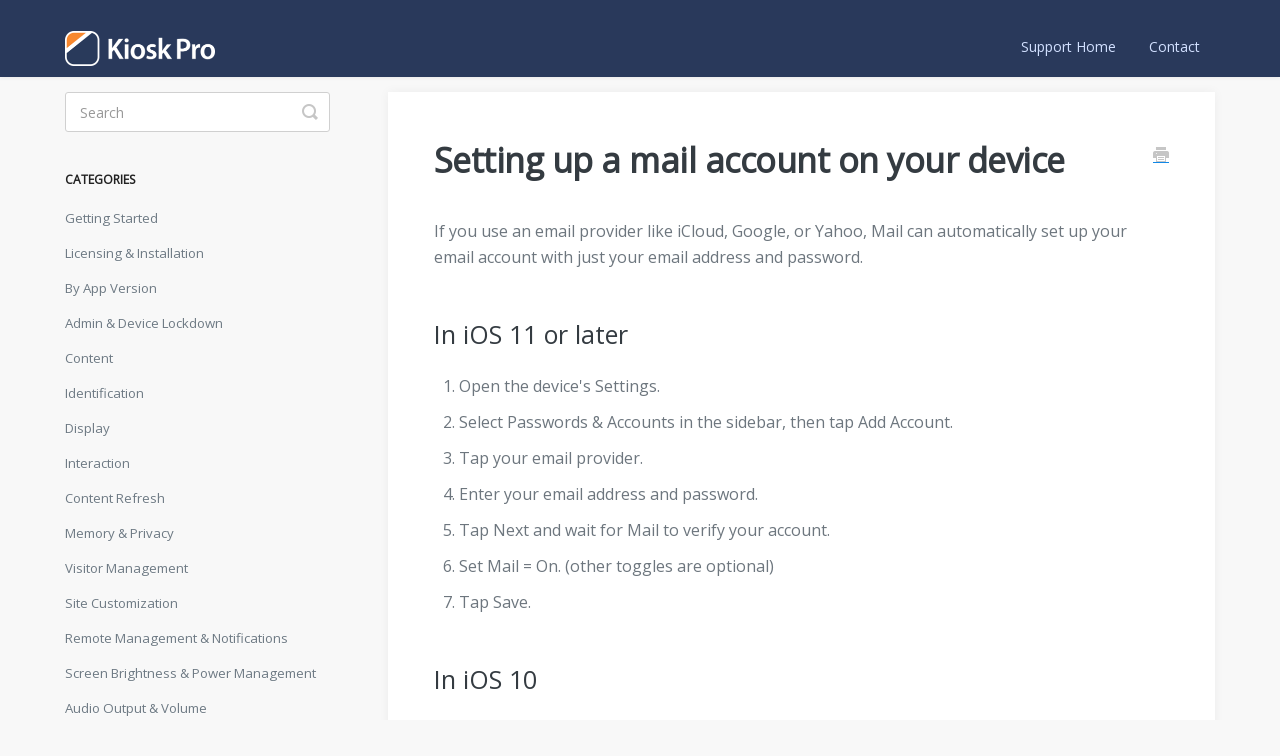

--- FILE ---
content_type: text/html; charset=utf-8
request_url: https://support.kioskgroup.com/article/914-set-up-a-mail-account-on-your-device
body_size: 4986
content:


<!DOCTYPE html>
<html>
    
<head>
    <meta charset="utf-8"/>
    <title>Setting up a mail account on your device - Knowledge Base</title>
    <meta name="viewport" content="width=device-width, maximum-scale=1"/>
    <meta name="apple-mobile-web-app-capable" content="yes"/>
    <meta name="format-detection" content="telephone=no">
    <meta name="description" content="If you use an email provider like iCloud, Google, or Yahoo, Mail can automatically set up your email account with just your email address and password. In iOS 1"/>
    <meta name="author" content="Kiosk Group, Inc."/>
    <link rel="canonical" href="https://support.kioskgroup.com/article/914-set-up-a-mail-account-on-your-device"/>
    
        
   
            <meta name="twitter:card" content="summary"/>
            <meta name="twitter:title" content="Setting up a mail account on your device" />
            <meta name="twitter:description" content="If you use an email provider like iCloud, Google, or Yahoo, Mail can automatically set up your email account with just your email address and password. In iOS 1"/>


    

    
        <link rel="stylesheet" href="//d3eto7onm69fcz.cloudfront.net/assets/stylesheets/launch-1769701017643.css">
    
    <style>
        body { background: #ffffff; }
        .navbar .navbar-inner { background: #ffffff; }
        .navbar .nav li a, 
        .navbar .icon-private-w  { color: #424242; }
        .navbar .brand, 
        .navbar .nav li a:hover, 
        .navbar .nav li a:focus, 
        .navbar .nav .active a, 
        .navbar .nav .active a:hover, 
        .navbar .nav .active a:focus  { color: #a1a1a1; }
        .navbar a:hover .icon-private-w, 
        .navbar a:focus .icon-private-w, 
        .navbar .active a .icon-private-w, 
        .navbar .active a:hover .icon-private-w, 
        .navbar .active a:focus .icon-private-w { color: #a1a1a1; }
        #serp-dd .result a:hover,
        #serp-dd .result > li.active,
        #fullArticle strong a,
        #fullArticle a strong,
        .collection a,
        .contentWrapper a,
        .most-pop-articles .popArticles a,
        .most-pop-articles .popArticles a:hover span,
        .category-list .category .article-count,
        .category-list .category:hover .article-count { color: #2d85cc; }
        #fullArticle, 
        #fullArticle p, 
        #fullArticle ul, 
        #fullArticle ol, 
        #fullArticle li, 
        #fullArticle div, 
        #fullArticle blockquote, 
        #fullArticle dd, 
        #fullArticle table { color:#585858; }
    </style>
    
        <link rel="stylesheet" href="//s3.amazonaws.com/helpscout.net/docs/assets/55843a0fe4b027e1978e93c6/attachments/663d49015ae8353469c6b87f/styles.css">
    
    <link rel="apple-touch-icon-precomposed" href="//d3eto7onm69fcz.cloudfront.net/assets/ico/touch-152.png">
    <link rel="shortcut icon" type="image/png" href="//d33v4339jhl8k0.cloudfront.net/docs/assets/55843a0fe4b027e1978e93c6/images/626988eda535c33d541a294e/kp-logo-white-icon.png">
    <!--[if lt IE 9]>
    
        <script src="//d3eto7onm69fcz.cloudfront.net/assets/javascripts/html5shiv.min.js"></script>
    
    <![endif]-->
    
        <script type="application/ld+json">
        {"@context":"https://schema.org","@type":"WebSite","url":"https://support.kioskgroup.com","potentialAction":{"@type":"SearchAction","target":"https://support.kioskgroup.com/search?query={query}","query-input":"required name=query"}}
        </script>
    
        <script type="application/ld+json">
        {"@context":"https://schema.org","@type":"BreadcrumbList","itemListElement":[{"@type":"ListItem","position":1,"name":"Knowledge Base","item":"https://support.kioskgroup.com"},{"@type":"ListItem","position":2,"name":"Docs","item":"https://support.kioskgroup.com/collection/925-docs"},{"@type":"ListItem","position":3,"name":"Setting up a mail account on your device","item":"https://support.kioskgroup.com/article/914-set-up-a-mail-account-on-your-device"}]}
        </script>
    
    
        <script>
function var1() {
	var div = document.createElement("div");
	var sidebarContent = document.getElementById('sidebar');
	div.id = "wrap";
	/* div.style.position = "fixed"; */

	// Move the body's children into this wrapper
	while (sidebarContent.firstChild) {
		div.appendChild(sidebarContent.firstChild);
	}

	// Append the wrapper to the body
	sidebarContent.appendChild(div);
}

window.onload = var1;
</script>

<script>
  (function(i,s,o,g,r,a,m){i['GoogleAnalyticsObject']=r;i[r]=i[r]||function(){
  (i[r].q=i[r].q||[]).push(arguments)},i[r].l=1*new Date();a=s.createElement(o),
  m=s.getElementsByTagName(o)[0];a.async=1;a.src=g;m.parentNode.insertBefore(a,m)
  })(window,document,'script','//www.google-analytics.com/analytics.js','ga');

  ga('create', 'UA-49428322-5', 'auto');
  ga('send', 'pageview');

</script>

<!-- Google tag (gtag.js) for G4A -->
<script async src="https://www.googletagmanager.com/gtag/js?id=G-G6LCQDJ0NV"></script>
<script>
  window.dataLayer = window.dataLayer || [];
  function gtag(){dataLayer.push(arguments);}
  gtag('js', new Date());

  gtag('config', 'G-G6LCQDJ0NV');
</script>

<script type="text/javascript">
function googleTranslateElementInit() {
  new google.translate.TranslateElement({pageLanguage: 'en', layout: google.translate.TranslateElement.InlineLayout.SIMPLE, gaTrack: true, gaId: 'UA-49428322-5'}, 'google_translate_element');
}
</script><script type="text/javascript" src="//translate.google.com/translate_a/element.js?cb=googleTranslateElementInit"></script>

<!-- Insert 'About Us' footer -->
<script>
window.onload = function loadAboutUs() {
    document.getElementsByTagName("footer")[0].innerHTML = "<img src='https://cdn.shopify.com/s/files/1/0264/3568/2364/files/logo.png'><div><h4>About Us</h4><p>Kiosk Group helps businesses and organizations implement self-service solutions that delight visitors and streamline operations.</p><p>In addition to our bestselling <a href='https://www.kioskgroup.com/pages/kiosk-pro-software'>Kiosk Pro software</a> for iOS and iPadOS, Kiosk Group offers <a href='https://www.kioskgroup.com/pages/kiosks'>tablet enclosures and mounts</a> designed to stand up to public use, eye-catching <a href='https://www.kioskgroup.com/pages/collection-kiosk-graphics-signage-branding'>graphic signage</a>, and <a href='https://www.kioskgroup.com/pages/kiosk-hardware-customization'>customization options</a> to support a wide variety of peripherals and accessories.</p></div>";
}
</script>
    
</head>
    
    <body>
        
<header id="mainNav" class="navbar">
    <div class="navbar-inner">
        <div class="container-fluid">
            <a class="brand" href="https://www.kioskgroup.com/pages/kiosk-pro-software">
            
                
                    <img src="//d33v4339jhl8k0.cloudfront.net/docs/assets/55843a0fe4b027e1978e93c6/images/626988ed6c886c75aabeac6b/kp-logo-white.png" alt="Knowledge Base" width="300" height="69">
                

            
            </a>
            
                <button type="button" class="btn btn-navbar" data-toggle="collapse" data-target=".nav-collapse">
                    <span class="sr-only">Toggle Navigation</span>
                    <span class="icon-bar"></span>
                    <span class="icon-bar"></span>
                    <span class="icon-bar"></span>
                </button>
            
            <div class="nav-collapse collapse">
                <nav role="navigation"><!-- added for accessibility -->
                <ul class="nav">
                    
                        <li id="home"><a href="/">Support Home <b class="caret"></b></a></li>
                    
                    
                    
                        <li id="contact"><a href="#" class="contactUs" onclick="window.Beacon('open')">Contact</a></li>
                        <li id="contactMobile"><a href="#" class="contactUs" onclick="window.Beacon('open')">Contact</a></li>
                    
                </ul>
                </nav>
            </div><!--/.nav-collapse -->
        </div><!--/container-->
    </div><!--/navbar-inner-->
</header>
        <section id="contentArea" class="container-fluid">
            <div class="row-fluid">
                <section id="main-content" class="span9">
                    <div class="contentWrapper">
                        
    
    <article id="fullArticle">
        <h1 class="title">Setting up a mail account on your device</h1>
    
        <a href="javascript:window.print()" class="printArticle" title="Print this article" aria-label="Print this Article"><i class="icon-print"></i></a>
        <p>If you use an email provider like iCloud, Google, or Yahoo, Mail can automatically set up your email account with just your email address and password.</p>
<h3>In iOS 11 or later</h3>
<ol>
 <li>Open the device's Settings.</li>
 <li>Select Passwords &amp; Accounts in the sidebar, then tap Add Account.</li>
 <li>Tap your email provider.</li>
 <li>Enter your email address and password.</li>
 <li>Tap Next and wait for Mail to verify your account.&nbsp;</li>
 <li>Set Mail = On. (other toggles are optional)&nbsp;</li>
 <li>Tap Save.</li>
</ol>
<h3>In iOS 10</h3>
<ol>
 <li>Open the device Settings.</li>
 <li>Select Mail in the sidebar, tap Accounts, tap Add Account.</li>
 <li>Tap your email provider.</li>
 <li>Enter your email address and password.</li>
 <li>Tap Next and wait for Mail to verify your account.&nbsp;</li>
 <li>Set Mail = On. (other toggles are optional)&nbsp;</li>
 <li>Tap Save.</li>
</ol>
<h3>In iOS 9</h3>
<ol>
 <li>Open the device Settings.</li>
 <li>Select&nbsp;Mail, Contacts, Calendars in the sidebar, then tap Add Account.</li>
 <li>Tap your email provider.</li>
 <li>Enter your email address and password.</li>
 <li>Tap Next and wait for Mail to verify your account.&nbsp;</li>
 <li>Set Mail = On. (other toggles are optional)&nbsp;</li>
 <li>Tap Save.</li>
</ol>
    </article>
    

    <section class="articleFoot">
    
        <i class="icon-contact"></i>
        <p class="help">Still stuck? 
            <a id="sbContact" href="#" class="contactUs" onclick="window.Beacon('open')">How can we help?</a>
            <a id="sbContactMobile" href="#" class="contactUs" onclick="window.Beacon('open')">How can we help?</a>
        </p>
    

    <time class="lu" datetime=2021-01-13 >Last updated on January 13, 2021</time>
    </section>

                    </div><!--/contentWrapper-->
                    
                </section><!--/content-->
                <aside id="sidebar" class="span3">
                 

<form action="/search" method="GET" id="searchBar" class="sm" autocomplete="off">
    
                    <input type="hidden" name="collectionId" value="5e42dd532c7d3a7e9ae79367"/>
                    <input type="text" name="query" title="search-query" class="search-query" placeholder="Search" value="" aria-label="Search" />
                    <button type="submit">
                        <span class="sr-only">Toggle Search</span>
                        <i class="icon-search"></i>
                    </button>
                    <div id="serp-dd" style="display: none;" class="sb">
                        <ul class="result">
                        </ul>
                    </div>
                
</form>

                
                    <h3>Categories</h3>
                    <ul class="nav nav-list">
                    
                        
                            <li ><a href="/category/1206-getting-started">Getting Started  <i class="icon-arrow"></i></a></li>
                        
                    
                        
                            <li ><a href="/category/1203-app-licensing-installation-management">Licensing &amp; Installation  <i class="icon-arrow"></i></a></li>
                        
                    
                        
                            <li ><a href="/category/1196-by-app-version">By App Version  <i class="icon-arrow"></i></a></li>
                        
                    
                        
                            <li ><a href="/category/928-admin-settings">Admin &amp; Device Lockdown  <i class="icon-arrow"></i></a></li>
                        
                    
                        
                            <li ><a href="/category/929-content-settings">Content  <i class="icon-arrow"></i></a></li>
                        
                    
                        
                            <li ><a href="/category/930-identification-settings">Identification  <i class="icon-arrow"></i></a></li>
                        
                    
                        
                            <li ><a href="/category/931-display-settings">Display  <i class="icon-arrow"></i></a></li>
                        
                    
                        
                            <li ><a href="/category/932-interaction-settings">Interaction  <i class="icon-arrow"></i></a></li>
                        
                    
                        
                            <li ><a href="/category/933-content-refresh-settings">Content Refresh  <i class="icon-arrow"></i></a></li>
                        
                    
                        
                            <li ><a href="/category/934-memory-privacy-settings">Memory &amp; Privacy  <i class="icon-arrow"></i></a></li>
                        
                    
                        
                            <li ><a href="/category/936-visitor-management-settings">Visitor Management  <i class="icon-arrow"></i></a></li>
                        
                    
                        
                            <li ><a href="/category/940-site-customization-settings">Site Customization  <i class="icon-arrow"></i></a></li>
                        
                    
                        
                            <li ><a href="/category/951-remote-management-server-settings">Remote Management &amp; Notifications  <i class="icon-arrow"></i></a></li>
                        
                    
                        
                            <li ><a href="/category/1200-screen-brightness-power-management">Screen Brightness &amp; Power Management  <i class="icon-arrow"></i></a></li>
                        
                    
                        
                            <li ><a href="/category/1201-audio-output-volume">Audio Output &amp; Volume  <i class="icon-arrow"></i></a></li>
                        
                    
                        
                            <li ><a href="/category/1046-device-access">Other Device Access  <i class="icon-arrow"></i></a></li>
                        
                    
                        
                            <li ><a href="/category/944-printing-settings">Printing  <i class="icon-arrow"></i></a></li>
                        
                    
                        
                            <li ><a href="/category/1158-external-screen">External Screens  <i class="icon-arrow"></i></a></li>
                        
                    
                        
                            <li ><a href="/category/1159-card-readers-payments">Card Readers  <i class="icon-arrow"></i></a></li>
                        
                    
                        
                            <li ><a href="/category/1224-payments">Payments  <i class="icon-arrow"></i></a></li>
                        
                    
                        
                            <li ><a href="/category/1160-external-barcode-qr-code-scanners">External Barcode &amp; QR Code Scanners  <i class="icon-arrow"></i></a></li>
                        
                    
                        
                            <li ><a href="/category/1047-other-peripherals-integrations">Other Peripherals &amp; Integrations  <i class="icon-arrow"></i></a></li>
                        
                    
                        
                            <li ><a href="/category/954-advanced-settings">Advanced Settings  <i class="icon-arrow"></i></a></li>
                        
                    
                        
                            <li ><a href="/category/1204-change-logs-known-issues">Changelogs &amp; Known Issues  <i class="icon-arrow"></i></a></li>
                        
                    
                    </ul>
                
                </aside><!--/span-->
            </div><!--/row-->
            <div id="noResults" style="display:none;">No results found</div>
            <footer>
                

<p>&copy;
    
        <a href="https://www.kioskgroup.com/pages/kiosk-pro-software">Kiosk Group, Inc.</a>
    
    2026. <span>Powered by <a rel="nofollow noopener noreferrer" href="https://www.helpscout.com/docs-refer/?co=Kiosk+Group%2C+Inc.&utm_source=docs&utm_medium=footerlink&utm_campaign=Docs+Branding" target="_blank">Help Scout</a></span>
    
        
    
</p>

            </footer>
        </section><!--/.fluid-container-->
        
            

<script id="beaconLoader" type="text/javascript">!function(e,t,n){function a(){var e=t.getElementsByTagName("script")[0],n=t.createElement("script");n.type="text/javascript",n.async=!0,n.src="https://beacon-v2.helpscout.net",e.parentNode.insertBefore(n,e)}if(e.Beacon=n=function(t,n,a){e.Beacon.readyQueue.push({method:t,options:n,data:a})},n.readyQueue=[],"complete"===t.readyState)return a();e.attachEvent?e.attachEvent("onload",a):e.addEventListener("load",a,!1)}(window,document,window.Beacon||function(){});</script>
<script type="text/javascript">window.Beacon('init', '588d5794-17ef-4dd4-878e-c34cbb94030a')</script>

<script type="text/javascript">
    function hashChanged() {
        var hash = window.location.hash.substring(1); 
        if (hash === 'contact') {
            window.Beacon('open')
        }
    }

    if (window.location.hash) {
        hashChanged()
    }

    window.onhashchange = function () {
        hashChanged()
    }

    window.addEventListener('hashchange', hashChanged, false);

</script>

        
        
    <script src="//d3eto7onm69fcz.cloudfront.net/assets/javascripts/app4.min.js"></script>

<script>
// keep iOS links from opening safari
if(("standalone" in window.navigator) && window.navigator.standalone){
// If you want to prevent remote links in standalone web apps opening Mobile Safari, change 'remotes' to true
var noddy, remotes = false;
document.addEventListener('click', function(event) {
noddy = event.target;
while(noddy.nodeName !== "A" && noddy.nodeName !== "HTML") {
noddy = noddy.parentNode;
}

if('href' in noddy && noddy.href.indexOf('http') !== -1 && (noddy.href.indexOf(document.location.host) !== -1 || remotes)){
event.preventDefault();
document.location.href = noddy.href;
}

},false);
}
</script>
        
    </body>
</html>




--- FILE ---
content_type: text/css
request_url: https://s3.amazonaws.com/helpscout.net/docs/assets/55843a0fe4b027e1978e93c6/attachments/663d49015ae8353469c6b87f/styles.css
body_size: 14331
content:
@import url(https://fonts.googleapis.com/css?family=Open+Sans);

/* 10/03/17 workaround for Google Chrome bug - https://productforums.google.com/forum/?utm_medium=email&utm_source=footer#!msg/chrome/CQ8d36nAEqw/OyOD_hXWAwAJ */
hr {overflow: visible;}

/* KP logo */
#mainNav .brand img {
	max-width: 50%;
}
/*
#mainNav .brand span {
	display: inline-block;
	text-indent: -9000px;
	width: 150px;
	height: 41px;
	background: url('https://docs.kioskgroup.com/assets/logo-white.png') no-repeat 0 0;
	background-size: 100%;
}
*/

/* Fixed header */
#mainNav {
	position: fixed;
    width: 100%;
    z-index: 999;
}
#contentArea {
	padding-top: 60px;
}
p.anchor {padding-top: 20px;}

/* Page Width */
.container-fluid {
	max-width: 1150px;
}

/* Header */
.navbar .navbar-inner {
	background-color: #29395b;
}

/* Header Links */
.navbar .nav li a, .navbar .icon-private-w {
	color: #d2e0ff;
}

.navbar .brand,
.navbar .nav li a:hover,
.navbar .nav li a:focus,
.navbar .nav .active a,
.navbar .nav .active a:hover,
.navbar .nav .active a:focus,
.navbar .nav .active .caret {
	color: #ffffff;
}
.navbar .nav .active a {
	font-weight: bold;
}

/* ------------------------------------
	GENERIC
------------------------------------ */

body {background: #f8f8f8;}
body,input {
  font-family: 'Open Sans', Helvetica, Arial, sans-serif;
}
h1 strong {
  font-weight: 600;
}
a,
a span {
	color: #2d85cc;
	-webkit-transition: all .15s;
	-moz-transition: all .15s;
	-o-transition: all .15s;
	transition: all .15s;
}

/* remove default webkit input shadow */
input,
textarea {
  -webkit-appearance: none;
}

.toggle {color: #2d85cc;}

#fullArticle code {
	color: #333;
    line-height: 1;
    padding: 2px 5px;
    white-space: normal;
}

#fullArticle hr {
    border-top: 1px solid #ccc;
    border-bottom: 1px solid #fff;
    margin: 40px auto 30px;
}


/* ------------------------------------
	HEADER
------------------------------------ */

.navbar .nav li a {
  padding: 14px 15px;
  font-size: 14px;
}
.navbar .nav li a:hover {text-decoration: underline;}

.navbar .nav .active .caret {
	border-bottom: 5px solid #ffffff;
	display: none;
}

.navbar .btn-navbar .icon-bar {
  box-shadow: none;
}


/* ------------------------------------
	HOME
------------------------------------ */

.category-list .category:hover {
  background: #f7f9fa;
}
.category-list .category p {
  color: #6d7983;
  line-height: 22px;
}


/* ------------------------------------
	SEARCH
------------------------------------ */

#searchBar .search-query {
  -webkit-box-shadow: none;
  -moz-box-shadow: none;
  box-shadow: none;
  height: 60px;
}
#searchBar .search-query:focus,
#searchBar #sidebar form .search-query:focus {
  border-color: #ccc;
  box-shadow: none;
}
#searchBar button {
  background: #f7872e;
  border-color: #f7872e;
  font-family: 'Open Sans', Helvetica, Arial, sans-serif;
  text-shadow: none;
  -webkit-transition: background .15s;
  -moz-transition: background .15s;
  -o-transition: background .15s;
  transition: background .15s;
  height: 60px;
  color: #000000;
  font-weight: bold;
}
#searchBar button:hover {
  background-color: #fe9e51;
}
#serp-dd .result a:hover,
#serp-dd .result > li.active {
  background: #f7f9fa;
}
#docsSearch {
	background: url("https://docs.kioskgroup.com/assets/header.jpg") center center no-repeat;
	/*background-attachment: fixed;*/
	background-size: cover;
	padding:18em 0;
	border-bottom: 0;
}


/* ------------------------------------
	INTERIOR PAGES
------------------------------------- */

#main-content {background:none;}
#content {
  background: none;
}
#content:after {
  background: #f7f9fa;
  height: 100%;
  width: 100%;
  position: fixed;
  top: 0;
  left: 0;
  z-index: -1;
  content: "";
}
.contentWrapper {
	border: 0;
	-webkit-box-shadow: 0px 0px 10px 0px rgba(0,0,0,0.05);
	-moz-box-shadow: 0px 0px 10px 0px rgba(0,0,0,0.05);
	box-shadow: 0px 0px 10px 0px rgba(0,0,0,0.05)
}

.download-link {
	margin: 15px 0; 
	padding: 6px 12px; 
	display: inline-block; 
	background: #3c9ae8; 
	color: #fff !important; 
	border-radius: 8px;
}

#sidebar .nav-list .active a,
#sidebar .nav-list .active a:hover,
#sidebar .nav-list .active a:focus,
#sidebar .nav-list h3 {
  color: #2a4258;
  font-weight: 600;
}
#sidebar .nav-list .active a .icon-arrow:before,
#sidebar .nav-list .active a:hover .icon-arrow:before,
#sidebar .nav-list .active a:focus .icon-arrow:before {
  color: #2a4258;
}
#sidebar .nav-list a {
  color: #6d7983;
}
#categoryHead h1 {
  color: #343b41;
  margin-bottom: 15px;
}
h1 {
  letter-spacing: -0.5px;
}
.contentWrapper p {
	margin-top: 0;
}

.contentWrapper p.descrip {
  color: #6d7983;
  line-height: 26px;
  margin-bottom: 25px;
}
.contentWrapper h1 {
  line-height: 1.4em;
  font-size: 34px;
}


/* ------------------------------------
	ARTICLES
------------------------------------- */

#fullArticle h1,
#fullArticle h2,
#fullArticle h3,
#fullArticle h4,
#fullArticle h5 {
  color: #343b41;
  margin-bottom: 1em;
  margin-top: 2em;
}

#fullArticle h1.title {
	line-height: 1.4em;
	font-size: 34px;
	font-weight: bold;
	margin-bottom: 1em;
}

#fullArticle h2 {
    font-size: 28px;
    font-weight: 600;
}

#fullArticle h3 {
  font-size: 25px;
  font-weight: 400;
}

#fullArticle h4 {
  font-weight: 400;
}

#fullArticle h5 {
  font-weight: 600;
}

#fullArticle a {font-weight: bold; text-decoration: underline; color: #1188e7;}
#fullArticle a:hover {color: #3c9ae8;}

#fullArticle p,
#fullArticle ul,
#fullArticle ol,
#fullArticle li,
#fullArticle div,
#fullArticle blockquote,
#fullArticle dd,
#fullArticle table {
	color: #6d767e;
	font-size: 16px;
	line-height: 26px;
	font-size: 16px;
}
#fullArticle dt {
	font-size: 15px;
	min-width: 9px;
	position: relative;
	top: 2px;
	background: #3197d1;
}
#fullArticle dd {
	margin-bottom: 24px;
}

#fullArticle pre,
#fullArticle table {
  margin-bottom: 2.5em;
}

#fullArticle table th {
  font-weight: bold;
}
#fullArticle .section table th {
  font-weight: 400;
}
#fullArticle .section table tr.row-background {
	background-color: #dfdfdf;
}
#fullArticle table tr:first-child th {
    border-top: none;
}
#fullArticle table tr:first-child td {
	word-break: break-all;
}

#fullArticle table ul {
	list-style: none;
    margin-left: 0;
}

#fullArticle blockquote {
	padding-bottom: 0;
}
#fullArticle blockquote li {
	line-height: 22px;
}

#fullArticle strong {
  color: #4A4D4F;
  font-weight: 600;
}

#fullArticle img {
	margin: 2.5em 0;
	border: none;
	padding: 0;
}
#fullArticle img.supported {
	margin-top: 0;
	width: 350px;
}
#fullArticle img.ipad-border {
	border: 1.3vw solid #000;
	border-radius: 16px;
	background-color: #000;
}

/* Kiosk Pro version titles with app icon (i.e. Which version do I need?) */
#fullArticle div.flex-icon-title {
	display: flex;
    flex-direction: row;
    justify-items: flex-start;
    margin: 40px 0 30px;
}
#fullArticle div.flex-icon-title h2 {
	margin: 0;
    align-self: center;
    font-size: 2.1em;
}

#fullArticle div.flex-icon-title img {
	width: 8%;
    margin: 0 12px 0 0;
    align-self: center;
}


#fullArticle .index-list {
  margin-bottom: 2.5em;
  border-left: 5px solid #AAAEB7;
}
	#fullArticle .section {
		margin-bottom: 2.5em;
		border-left: 5px solid #AAAEB7;
		background: #F9FAFA;
    	padding: 15px 0px;
	}
#fullArticle .index-list a,
#fullArticle .section a {
	text-decoration: none;
	font-weight: normal;
}

#fullArticle .index-list h4,
#fullArticle .section h4 {
	display: block;
	text-transform: uppercase;
	margin: 0;
	padding: 10px 0 0 26px;
	font-size: 13px;
	font-weight: bold;
	letter-spacing: 0.7px;
}
	#fullArticle .section.all-settings h4 {
		padding-left: 0;
	}

#fullArticle .section h4:first-child {
	padding: 8px 26px 0 4;
}

#fullArticle .section h4 a {
	font-weight: bold;
}

#fullArticle .section p {
	margin: 1em 26px 0em;
}

#fullArticle .section table p {
	margin: 0 0 10px 0;
}

#fullArticle .section table.table-bordered {
	width: 92%;
	margin: 16px auto;
}

#fullArticle .index-list ul,
#fullArticle .section ul {
  list-style: none;
  margin: 1em 25px 0em;
}

	
#fullArticle .index-list li,
#fullArticle .section li {
	width: 100%;
}

#fullArticle .index-list:before,
#fullArticle .index-list:after,
#fullArticle .section:before,
#fullArticle .section:after {
  display: table;
  content: "";
  /* Fixes Opera/contenteditable bug:
      /* http://nicolasgallagher.com/micro-clearfix-hack/#comment-36952 */
  line-height: 0;
}

#fullArticle .index-list:after,
#fullArticle .section:after {
  clear: both;
}

#fullArticle .section table ul {
	list-style: none;
    margin-left: 0;
}

#fullArticle .section table ul:first-child {
	margin-top: 0;
}

#fullArticle img.icon-color {
	width: 16px;
    margin: 0 4px 0 0;
    display: inline-block;
    vertical-align: middle;
}

/* ------------------------------------
	JavaScript API tables
-------------------------------------*/

#fullArticle table.javascriptAPI tr td:first-child {
	width: 30%;
}
#fullArticle table.javascriptAPI tr td:last-child {
	width: 70%;
}
#fullArticle table.javascriptAPI pre {
	margin: 5px 0;
	word-break: normal;
	white-space: pre-line;
}
#fullArticle table.javascriptAPI td ul {
	margin-bottom: 0px;
    margin-left: 25px;
	list-style: disc;
}
#fullArticle table.javascriptAPI td ul ul {
	list-style: circle;
}




/* ------------------------------------
	CALLOUTS
------------------------------------ */
#fullArticle .callout-yellow,
#fullArticle .callout-blue,
#fullArticle .callout-red,
#fullArticle .callout-green,
#fullArticle .callout {
  color: #6d767e;
  margin-bottom: 2.5em;
}
#fullArticle .callout-yellow {
  background: #fff7e4;
  border-color: #ffdf92;
}
#fullArticle .callout-blue {
  background: #ecf7ff;
  border-color: #80bfe2;
}
#fullArticle .callout-green {
  background: #e9fceb;
  border-color: #92d7a9;
}

#fullArticle .callout h4 {
	display: block;
    text-transform: uppercase;
    margin: 0;
    padding: 8px 26px 0;
    font-size: 13px;
    font-weight: bold;
    letter-spacing: 0.7px;
}

#fullArticle .callout h5:first-child {
	margin-top: 0;
}

#fullArticle .callout p {
	font-size: 16px;
}

.icon-article-doc {
  display: none;
}
.related {
  border: 0;
  border-top: 1px solid #eceef0;
  padding: 30px 46px 25px;
}
#fullArticle .related a {
	font-weight: normal;
}
.articleFoot p {
  font-family: 'Open Sans', Helvetica, Arial, sans-serif;
  font-style: normal;
}
.articleFoot p,
#sbContact {
  color: #6d7983;
}
.icon-contact {
  color: #c3c8cb;
}
.articleList a {
  margin-left: 0;
}
.articleList li {
  padding-left: 0;
}
.articleList li a:hover span {
  color: #065e99;
  text-decoration: none;
}
#serp .articleList > li {
  padding-left: 0;
}


/* ------------------------------------
	CONTACT FORMS
------------------------------------ */

#contactModal {
  border: 0;
  border-radius: 4px;
  border-top: 4px solid #3197D1;
  top: 8%;
}
#contactModal h2 {
  background: 0;
  border: 0;
  font-size: 28px;
  font-weight: 300;
  padding: 1em 0 0.25em;
  text-align: center;
}
#contactModal .modal-body {
  padding: 0 6em 0;
  min-height: 525px;
}
#contactModal .control-label {
  float: none;
  text-align: left;
  width: auto;
}
#contactModal .controls {
  margin: 0;
}
#contactModal #md-message {
  height: 80px;
  width: 400px;
}
#contactModal .form-actions {
  padding: 0;
  margin: 15px auto 20px;
  text-align: center;
}
#contactModal .icon-close:before {
  color: #c6c8ca;
}
#contactModal .controls input,
#contactForm .controls input {
  box-shadow: none;
  height: 25px;
  width: 400px;
}
#contactForm .control-group,
#contactModal .control-group {
  margin-bottom: 10px;
}
#contactModal .controls input:focus,
#contactModal #md-message:focus,
#contactForm .controls input:focus,
#contactForm #message:focus {
  border-color: #cccccc;
  box-shadow: none;
}
#contactModal #md-message,
#contactForm #message {
  box-shadow: none;
}
#contactModal .form-actions input,
#contactForm .form-actions input {
  background: #3197d1;
  border: 0;
  color: #fff;
  font-size: 13px;
  padding: 10px 25px;
  text-shadow: none;
  text-transform: uppercase;
}
#contactForm:before {
  color: #343b41;
  content: "How can we help?";
  font-size: 30px;
  font-weight: 400;
  display: block;
  line-height: 45px;
  margin-bottom: 1em;
}

footer {
	display: flex;
    padding-left: 28.5%;
}
footer img {
	display: flex;
    width: 20%;
    align-self: flex-start;
}
footer div {
	display: flex;
    flex-direction: column;
    margin-left: 10%;
}
footer h4 {
	font-size: 1.8em;
	margin-bottom: 20px;
}
footer p {
	font-size: 1.3em;
    line-height: 1.3em;
    color: #444;
    text-align: left;
    margin-bottom: 1.6em;
    width: 85%;
}

footer p a {
	color: #3065d4;
}

footer span {
	display: none;
}


/* ------------------------------------
	RESPONSIVE
------------------------------------ */

@media (max-width: 768px) {
  .navbar .btn-navbar {
    margin-top: 20px;
    right: -10px;
  }
  .related {
    padding: 30px 25px 25px;
  }
  .related ul {
    margin-left: 0;
  }
  .related h3 {
    padding-left: 0;
  }
  .related ul > li a {
    margin-left: 0;
  }
}
@media (max-width: 480px) {
  #searchBar button {
    background: none;
  }
  #contactForm input[name="upload"] {
    width: 95%;
  }
}

/* Fix for making homepage category gallery go smoothly from 3 to 2 to 1 column */
@media screen and (max-width: 1105px) {
  section.category-list .category {
    background: #fff;
    width: 44.5%;
  }
}
@media screen and (max-width: 760px) {
  section.category-list .category {
    box-sizing: border-box;
    margin: 0 0 20px;
    padding: 1.5em 1em;
    width: 100%;
  }
}


--- FILE ---
content_type: text/plain
request_url: https://www.google-analytics.com/j/collect?v=1&_v=j102&a=1033877518&t=pageview&_s=1&dl=https%3A%2F%2Fsupport.kioskgroup.com%2Farticle%2F914-set-up-a-mail-account-on-your-device&ul=en-us%40posix&dt=Setting%20up%20a%20mail%20account%20on%20your%20device%20-%20Knowledge%20Base&sr=1280x720&vp=1280x720&_u=IEBAAEABAAAAACAAI~&jid=1096248154&gjid=1568174915&cid=1666755049.1769872504&tid=UA-49428322-5&_gid=1502664204.1769872504&_r=1&_slc=1&z=1291692235
body_size: -452
content:
2,cG-G6LCQDJ0NV